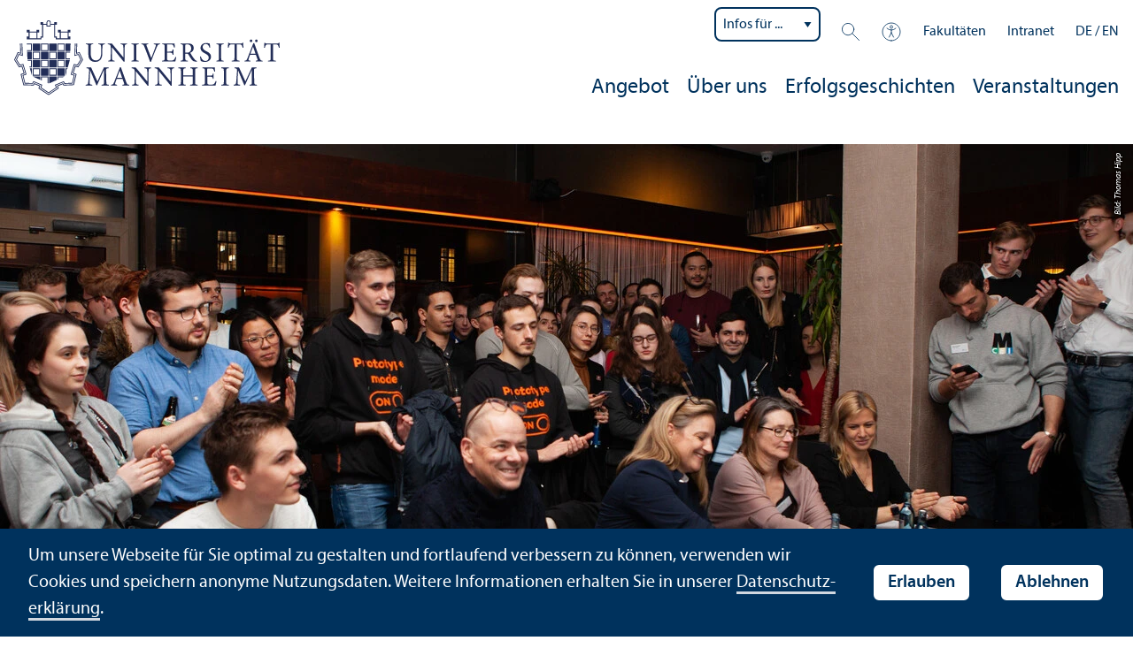

--- FILE ---
content_type: text/html; charset=utf-8
request_url: https://www.uni-mannheim.de/startups/veranstaltungen/
body_size: 7730
content:
<!DOCTYPE html>
<html class="no-js" lang="de">
<head>

<meta charset="utf-8">




<title>Veranstaltungen | Universität Mannheim</title>
<meta name="generator" content="TYPO3 CMS">
<meta name="description" content="Unser Start-up-Öko­system lebt von einer engen Vernetzung. Dafür leisten wir unseren Beitrag mit zahlreichen Formaten und Partner-Veranstaltungen.">
<meta name="twitter:card" content="summary">
<meta name="revisit-after" content="10 days"><link rel="stylesheet" href="/typo3temp/assets/css/910e5c7c99e88a767b79802168e75ba6.1769792322.css" media="all"><link rel="stylesheet" href="/_assets/f038457a108ded7ca0b077b63bfae195/Css/Main.min.1763116823.css" media="all"><link rel="stylesheet" href="/_assets/57a23904394be66b23e1207477f1abce/Icons/sprite.1769792282.css" media="all"><link rel="stylesheet" href="/_assets/57a23904394be66b23e1207477f1abce/Vendor/maplibre-gl/css/maplibre-gl.1753276625.css" media="all"><link rel="stylesheet" href="/_assets/57a23904394be66b23e1207477f1abce/Css/app_new.1769792185.css" media="all"><link rel="stylesheet" href="/_assets/57a23904394be66b23e1207477f1abce/Css/print.1769792205.css" media="print"><meta property="og:image" content="https://www.uni-mannheim.de/media/_processed_/0/a/csm_Slideshow_MCEI_1_07fc91bac2.jpg"><meta property="og:url" content="https://www.uni-mannheim.de/startups/veranstaltungen/"><meta property="og:site_name" content=""><meta property="og:title" content="Veranstaltungen"><meta property="og:description" content="Unser Start-up-Öko­system lebt von einer engen Vernetzung. Dafür leisten wir unseren Beitrag mit zahlreichen Formaten und Partner-Veranstaltungen."><meta property="og:type" content="website"><meta name="thumbnail" content="https://www.uni-mannheim.de/media/_processed_/0/a/csm_Slideshow_MCEI_1_f53b5cd0fa.jpg">      <meta http-equiv="X-UA-Compatible" content="IE=edge">
      <meta name="viewport" content="width=device-width, initial-scale=1.0, minimum-scale=1.0"><link rel="icon" type="image/x-icon" href="/typo3conf/ext/uma_site/Resources/Public/Images/Favicons/favicon.ico"><link rel="icon" type="image/png" sizes="16x16" href="/typo3conf/ext/uma_site/Resources/Public/Images/Favicons/favicon-16x16.png"><link rel="icon" type="image/png" sizes="32x32" href="/typo3conf/ext/uma_site/Resources/Public/Images/Favicons/favicon-32x32.png"><link rel="apple-touch-icon" sizes="180x180" href="/typo3conf/ext/uma_site/Resources/Public/Images/Favicons/apple-touch-icon.png?v=2"><link rel="alternate" type="application/rss+xml" title="Aktuelle News der Universität Mannheim" href="https://www.uni-mannheim.de/newsroom/news/rss.xml"><link rel="alternate" type="application/rss+xml" title="Aktuelle Events der Universität Mannheim" href="https://www.uni-mannheim.de/newsroom/events/rss.xml">
<script>
  var _paq = _paq || [];
  var siteIds = [92,143];
  _paq.push(['requireConsent']);
  _paq.push(['trackPageView']);
  _paq.push(['enableLinkTracking']);
</script>
<link rel="alternate" hreflang="de-DE" href="https://www.uni-mannheim.de/startups/veranstaltungen/"><link rel="alternate" hreflang="en-US" href="https://www.uni-mannheim.de/en/startups/events/"><link rel="alternate" hreflang="x-default" href="https://www.uni-mannheim.de/startups/veranstaltungen/"></head>
<body class="uma-main-site new-layout" id="page-39358">


<div class="app outer-wrap">
	<div class="skip-links">
		<a href="#main-navigation" class="skip-link skip-link-autofocus">
			Zur Hauptnavigation springen
		</a>
		<a href="#page-content" class="skip-link skip-link-autofocus-heading">
			Zum Seiteninhalt springen
		</a>
		<a href="#page-footer" class="skip-link skip-link-autofocus">
			Zum Footer springen
		</a>
	</div>
	
	<div class="inner-wrap">
		<div class="site-container ">
			

<header class="uma-header">

	<div class="main-menu max-width-1440">
		<div class="row align-bottom expanded align-center uma-header-elements">
			
			<div class="column small-8 medium-4">
				<div class="uma-header-left">
					<a href="/" class="logo-link"><img src="/typo3conf/ext/uma_site/Resources/Public/Images/Icons/logo-universitaet-mannheim.svg" width="425" height="119" alt="Logo der Universität Mannheim"></a>
				</div>
			</div>
			<div class="column small-8 medium-12 uma-header-right">
				
				<div class="metanav-wrapper">
					<div class="metanav-container row align-middle show-for-large">
						
							<div class="metanav-item metanav-quicklinks"><label class="hide" for="quicklinks">Infos für ...</label><select id="quicklinks" class="quicklinks"><option value="">Infos für ...</option><option value="https://www.uni-mannheim.de/studium/vor-dem-studium/">Studien&shy;interessierte</option><option value="https://www.uni-mannheim.de/studium/im-studium/erstsemester/">Erstsemester</option><option value="https://www.uni-mannheim.de/studium/im-studium/">Studierende</option><option value="https://www.uni-mannheim.de/universitaet/lehre/">Lehr&shy;ende</option><option value="https://www.uni-mannheim.de/forschung/">Forschende</option><option value="https://www.uni-mannheim.de/studium/beratung-und-service/angebote-fuer-lehrer-innen/">Lehrer*innen</option><option value="https://intranet.uni-mannheim.de">Beschäftigte</option><option value="https://www.uni-mannheim.de/studium/nach-dem-studium/alumni/">Alumni</option><option value="https://www.uni-mannheim.de/newsroom/presse/">Presse</option></select></div><div class="metanav-item metanav-search"><a href="/suche/" class="search-link" data-open="search-modal"><svg class="svg-icon-search-small-dims"><title>Suchen</title><use xlink:href="/typo3conf/ext/uma_site/Resources/Public/Icons/sprite.svg#icon-search-small"></use></svg></a><div class="reveal search-modal" id="search-modal" data-reveal><div class="uma-search">
	
	<div class="tx_solr">
	<div class="tx-solr-search-form tx-solr-search-form-layout-1" id="tx-solr-search-form-pi-results">
	
	<form action="/suche/" method="get" accept-charset="utf-8" class="uma-search-form">
		<input type="text" id="tx-solr-q" class="tx-solr-q js-solr-q" name="q" value="" placeholder="Suchbegriff" aria-label="Suchbegriff">
		<input type="submit" value="Suchergebnisse anzeigen">
	</form>
	</div>
	</div>

</div>
<button class="close-button" data-close aria-label="Schließen" type="button"><span aria-hidden="true">×</span></button></div></div><div class="metanav-item metanav-accessibility"><a href="/digitale-barrierefreiheit/"><svg class="svg-icon-accessibility-dims"><title>Barrierefreiheit</title><use xlink:href="/typo3conf/ext/uma_site/Resources/Public/Icons/sprite.svg#icon-accessibility"></use></svg></a></div><div class="metanav-item metanav-schools"><ul class="dropdown menu align-right" data-dropdown-menu><li class="schools-menu"><div tabindex="0">Fakultäten</div><ul class="menu"><li><a href="https://www.jura.uni-mannheim.de/">Abteilung Rechts&shy;wissenschaft</a></li><li><a href="https://www.vwl.uni-mannheim.de/">Abteilung Volkswirtschafts&shy;lehre</a></li><li><a href="https://www.bwl.uni-mannheim.de/">Betriebs&shy;wirtschafts&shy;lehre</a></li><li><a href="https://www.sowi.uni-mannheim.de/">Sozial&shy;wissenschaften</a></li><li><a href="https://www.phil.uni-mannheim.de/">Philosophische Fakultät</a></li><li><a href="https://www.wim.uni-mannheim.de/">Wirtschafts&shy;informatik und Wirtschafts&shy;mathematik</a></li></ul></li></ul></div><div class="metanav-item"><a href="https://intranet.uni-mannheim.de/">Intranet</a></div>
						
						<div class="language-selector">
							<a href="/startups/veranstaltungen/" class="active" lang="de" xml:lang="de">DE</a> / <a href="/en/startups/events/" lang="en" xml:lang="en" target="">EN</a>
					 	</div>
					</div>
				</div>
				
				
					




    
    

    
        
                
            
    
    

    
    

    
    
        
    

	
<nav id="main-navigation" class="globalnav-container row expanded align-right show-for-large" data-root-page="5810"><ul class="level1"><li data-doktype="4" data-shortcut="5810" data-url=""><a href="/startups/">Angebot</a></li><li data-doktype="1" data-shortcut="37130" data-url=""><a href="/startups/ueber-uns/">Über uns</a></li><li data-doktype="1" data-shortcut="0" data-url=""><a href="/startups/erfolgsgeschichten/">Erfolgsgeschichten</a></li><li data-doktype="1" data-shortcut="0" data-url=""><a href="/startups/veranstaltungen/">Veranstaltungen</a></li></ul></nav>



				
				<div class="row align-right align-middle hide-for-large">
					<button class="modal-button hide-for-large" data-open="header-modal">
						<span class="hide">Menü</span>
						<svg class="svg-icon-burger-dims"><use xlink:href="/typo3conf/ext/uma_site/Resources/Public/Icons/sprite.svg#icon-burger"></use></svg>
					</button>
				</div>
				<div class="reveal full" id="header-modal" data-reveal>
					<button class="close-button" data-close aria-label="Close modal" type="button">
						<span aria-hidden="true">×</span>
					</button>
				</div>
			</div>
		</div>
	</div>
</header>

			
			
	
	<main class="uma-global-content align-center no-header-image">
		<div class="ce content-type-layout-60 content-type-contentelements_header ce-header" id="c391440"><div class="header-wrapper"><div class="header-slide"><div class="header-image-wrapper header-image-style-1 header-image-layout-1"><div class="image-wrapper"><img class="header-image" src="/media/_processed_/0/a/csm_Slideshow_MCEI_1_7cd6b30c52.jpg" title="" alt="" srcset="
												/media/_processed_/0/a/csm_Slideshow_MCEI_1_f84992e3e5.jpg 1280w,
												/media/_processed_/0/a/csm_Slideshow_MCEI_1_7cd6b30c52.jpg 1920w,
												/media/_processed_/0/a/csm_Slideshow_MCEI_1_4f2d44cfe0.jpg 2560w" sizes="100vw"><div class="image-copyright image-copyright-top">Bild: Thomas Hipp</div></div></div></div></div></div>


		
			<nav class="ce max-width-1440 uma-breadcrumb show-for-medium" aria-label="Breadcrumb">
				





	<ol class="breadcrumbs"><li class="active "><a href="/" title="Universität Mannheim" class="active ">Universität Mannheim</a>
									
							
					
			</li><li class="active"><a href="/startups/" title="Startups" class="active">Start-ups</a>
									
							
					
			</li><li class="active current "><a href="/startups/veranstaltungen/" title="Veranstaltungen" class="active current " aria-current="page">Veranstaltungen</a>
									
							
					
			</li></ol>


			</nav>
		
		<!--TYPO3SEARCH_begin-->
		<div id="page-content" class="page-content">
			<div class="ce max-width-1440 content-type-layout-0 content-type-header" id="c391438"><header><h1 class="">
				Start-up-Veranstaltungen
			</h1></header></div>

<div class="ce max-width-1440 content-type-layout-0 content-type-text" id="c391436"><p>Unser Start-up-Öko&shy;system lebt von einer engen Vernetzung. Dafür leisten wir unseren Beitrag mit zahlreichen Formaten und Partner-Veranstaltungen. Wir bieten viele Möglichkeiten, um sich mit anderen Gründerinnen und Gründern, Mentorinnen und Mentoren, Business Angels, VCs und vielen anderen Interessierten auszutauschen und voneinander zu lernen. Das Lernen aus den Erfahrungen anderer Gründerinnen und Gründer hilft enorm dabei, schneller voranzukommen und typische Fehler zu vermeiden. Zudem ermöglicht jeder Kontakt neue Möglichkeiten. Unsere Veranstaltungen und Partner-Veranstaltungen fördern einen hohen Grad der Vernetzung in die regionale, aber auch überregionale und internationale Start-up-Szene. Darüber hinaus gibt es zahlreiche Wettbewerbe und Formate, an denen ihr teilnehmen könnt. Hier findet ihr eine Auswahl an Start-up-Events an der Universität Mannheim. </p></div>

<div class="ce max-width-1440 content-type-layout- content-type-contentelements_animated_numbers" id="c402873"><div class="animated-numbers"><div class="animated-numbers-inner"><h2 class="">
				Zahlen und Fakten
			</h2><div class="animated-numbers-container"><div class="animated-number"><div class="animated-number-count"><span class="animated-number-prefix"></span><span class="animated-number-value" data-value="350">0</span><span class="animated-number-suffix">+</span></div><div class="animated-number-description">Start-ups im Coaching</div></div><div class="animated-number"><div class="animated-number-count"><span class="animated-number-prefix"></span><span class="animated-number-value" data-value="100">0</span><span class="animated-number-suffix">+ </span></div><div class="animated-number-description">Start-up Lounges</div></div><div class="animated-number"><div class="animated-number-count"><span class="animated-number-prefix"></span><span class="animated-number-value" data-value="40">0</span><span class="animated-number-suffix">+ </span></div><div class="animated-number-description">Founder Talks</div></div><div class="animated-number"><div class="animated-number-count"><span class="animated-number-prefix"></span><span class="animated-number-value" data-value="7">0</span><span class="animated-number-suffix"></span></div><div class="animated-number-description">Q-Summit Konferenzen</div></div></div></div></div></div>

<div class="ce max-width-1440 content-type-layout-0 content-type-news_pi1" id="c398064"><div class="news"><header><h2 class=" ">
				Aktuelle Veranstaltungen
			</h2></header><!--TYPO3SEARCH_end--><div class="eventnews-list-view eventnews-list-view-template-11 eventnews-list-view-cal" id="eventnews-container-398064"><div class="news-event"><a href="/news/startup-lounge-126/"><div class="news-event-inner"><div class="news-event-date">
			12.5.2026
		</div><div class="news-event-time"><div class="news-event-time-inner">
					19:30
					
						<span class="time-ampm"></span></div></div><div class="news-event-title"><h4>Start-up Lounge #126</h4></div></div></a></div><div class="news-event"><a href="/news/startup-lounge-125-1/"><div class="news-event-inner"><div class="news-event-date">
			14.4.2026
		</div><div class="news-event-time"><div class="news-event-time-inner">
					19:30
					
						<span class="time-ampm"></span></div></div><div class="news-event-title"><h4>Start-up Lounge #125</h4></div></div></a></div><div class="news-event"><a href="/news/gruenderinnen-akademie/"><div class="news-event-inner"><div class="news-event-date is-timespan">
			23.3.2026 – 26.3.2026
		</div><div class="news-event-title"><h4>Gründerinnen Akademie</h4></div></div></a></div><div class="news-event"><a href="/news/startup-lounge-124-1/"><div class="news-event-inner"><div class="news-event-date">
			17.3.2026
		</div><div class="news-event-time"><div class="news-event-time-inner">
					19:30
					
						<span class="time-ampm"></span></div></div><div class="news-event-title"><h4>Start-up Lounge #124</h4></div></div></a></div><div class="news-event"><a href="/news/deeptechhub-matchmaking-x-next-mannheim-x-mbs-mannheim/"><div class="news-event-inner"><div class="news-event-date">
			25.2.2026
		</div><div class="news-event-time"><div class="news-event-time-inner">
					17:00
					
						<span class="time-ampm"></span></div></div><div class="news-event-title"><h4>DeepTechHub Matchmaking x NEXT MANNHEIM x MBS MANNHEIM</h4></div></div></a></div><div class="news-event"><a href="/news/startup-lounge-123-1/"><div class="news-event-inner"><div class="news-event-date">
			24.2.2026
		</div><div class="news-event-time"><div class="news-event-time-inner">
					19:30
					
						<span class="time-ampm"></span></div></div><div class="news-event-title"><h4>Start-up Lounge #123</h4></div></div></a></div></div><!--TYPO3SEARCH_begin--></div></div>

<div class="ce max-width-1440 content-type-layout-0 content-type-textmedia" id="c391467"><div class="ce-textpic ce-left ce-intext has-no-image"><div class="ce-bodytext"><p><a href="/startups/veranstaltungen/fruehere-veranstaltungen/" class="button">Frühere Veranstaltungen</a></p></div></div></div>

<div class="ce max-width-1440 content-type-layout-0 content-type-header" id="c391434"><header><h2 class=" ">
				Start-up-Eventformate an der Universität
			</h2></header></div>




	



<div class="ce content-type-ue-ce content-type-layout-teaser max-width-1440" id="c408099">
	<div class="teaser not-inside-grid has-image">
		
			<div class="teaser-image">
				<div class="teaser-image-inner">
					
					
							<img loading="lazy" src="/media/_processed_/f/d/csm_Founder_Talk_3fdcb78fc7.jpg" width="564" height="376" alt="">
						
					
						<div class="image-copyright">
							
									Bild: Thomas Hipp
							
						</div>
					
				</div>
			</div>
		
		<div class="teaser-content">
			<div class="teaser-content-inner">
				
					<h5>Founder Talks</h5>
				
				
					<p>Du möchtest mehr darüber erfahren, was es bedeutet, Unter&shy;nehmerin oder Unter&shy;nehmer zu werden, oder hast Ideen für die Gründung deines eigenen Unter&shy;nehmens? Dann nimm am MCEI Founder Talk teil und erfahre von namhaften Unter&shy;nehmern, oft Alumni der Universität Mannheim, mehr über ihren unter&shy;nehmerischen Weg. Du kannst dich von ihren ganz persönlichen Erfahrungen und Geschichten inspirieren lassen, aus ihren Fehlern lernen und ihre Erfolge feiern.</p>
				
				
			</div>
		</div>
	</div>
</div>



	



<div class="ce content-type-ue-ce content-type-layout-teaser max-width-1440" id="c391457">
	<div class="teaser not-inside-grid has-image">
		
			<div class="teaser-image">
				<div class="teaser-image-inner">
					
					
							<img loading="lazy" src="/media/_processed_/2/4/csm_Startup_Lounge_c178fe433d.jpg" width="562" height="375" alt="">
						
					
						<div class="image-copyright">
							
									Bild: Thomas Hipp
							
						</div>
					
				</div>
			</div>
		
		<div class="teaser-content">
			<div class="teaser-content-inner">
				
					<h5>Start-up Lounges</h5>
				
				
					<p>Die MCEI Start-up Lounge ist der ideale Ort, um sich zu neuen Ideen inspirieren zu lassen und sich mit dem Mannheimer Start-up-Öko&shy;system zu treffen und auszutauschen. Hier trefft ihr auf Start-ups und kreative Köpfe, um in entspannter Atmosphäre großartige Ideen zu diskutieren. Bei jeder Start-up Lounge gibt es einen Vortrag eines (meist early-stage) Unter&shy;nehmens und spannende Diskussionen im Anschluss. </p>
				
				
			</div>
		</div>
	</div>
</div>



	



<div class="ce content-type-ue-ce content-type-layout-teaser max-width-1440" id="c391469">
	<div class="teaser not-inside-grid has-image">
		
			<div class="teaser-image">
				<div class="teaser-image-inner">
					
					
							<img loading="lazy" src="/media/_processed_/1/3/csm_LY_IFM_Instagram_Cover__240618_25__5971227983.jpg" width="720" height="480" alt="">
						
					
						<div class="image-copyright">
							
									Bild: Jan T&auml;nzler
							
						</div>
					
				</div>
			</div>
		
		<div class="teaser-content">
			<div class="teaser-content-inner">
				
					<h5><a href="https://www.youtube.com/@NewGenerationNewVision/videos" target="_blank" rel="noreferrer" class="teaser-link">New Generation – New Vision</a></h5>
				
				
					<p>In der Veranstaltungs&shy;reihe New Generation – New Vision laden wir Unter&shy;nehmerinnen und Unter&shy;nehmer, die als Nachfolgeneration die Führung in erfolgreichen Familien&shy;unter&shy;nehmen übernehmen. Themen wie Nachfolgeregelung, strategische (Neu-)ausrichtung und viele weitere werden in dem Live-Podcast diskutiert. Der Podcast „New Generation – New Vision“ mit Dr. Jan-Klaus Tänzler und Dr. Nora Zybura ist jetzt bei Spotify, Youtube, Apple und überall, wo es Podcasts gibt, abrufbar.</p>
				
				
					<a href="https://www.youtube.com/@NewGenerationNewVision/videos" target="_blank" rel="noreferrer" class="teaser-link">
						<div class="teaser-link-arrow">
							<svg class="svg-icon-arrow-small-dims"><use xlink:href="/typo3conf/ext/uma_site/Resources/Public/Icons/sprite.svg#icon-arrow2"></use></svg>
						</div>
					</a>
				
			</div>
		</div>
	</div>
</div>



	



<div class="ce content-type-ue-ce content-type-layout-teaser max-width-1440" id="c402871">
	<div class="teaser not-inside-grid has-image">
		
			<div class="teaser-image">
				<div class="teaser-image-inner">
					
					
							<img loading="lazy" src="/media/_processed_/9/9/csm_Q_Summit_Event_35a3973423.png" width="720" height="481" alt="">
						
					
						<div class="image-copyright">
							
									Bild: Q-Summit
							
						</div>
					
				</div>
			</div>
		
		<div class="teaser-content">
			<div class="teaser-content-inner">
				
					<h5><a href="https://q-summit.com/" target="_blank" rel="noreferrer" class="teaser-link">Q-Summit</a></h5>
				
				
					<p>Q-Summit ist Deutschlands wichtigste Konferenz für Unter&shy;nehmertum und Innovation, die ausschließlich von Studierenden organisiert wird. Mit über 1400 Teilnehmern ist Q ebenfalls die größte Konferenz an der Universität Mannheim.</p>
				
				
					<a href="https://q-summit.com/" target="_blank" rel="noreferrer" class="teaser-link">
						<div class="teaser-link-arrow">
							<svg class="svg-icon-arrow-small-dims"><use xlink:href="/typo3conf/ext/uma_site/Resources/Public/Icons/sprite.svg#icon-arrow2"></use></svg>
						</div>
					</a>
				
			</div>
		</div>
	</div>
</div>



	



<div class="ce content-type-ue-ce content-type-layout-teaser max-width-1440" id="c402869">
	<div class="teaser not-inside-grid has-image">
		
			<div class="teaser-image">
				<div class="teaser-image-inner">
					
					
							<img loading="lazy" src="/media/_processed_/a/2/csm__A4A1013_724485db99.jpg" width="720" height="480" alt="">
						
					
						<div class="image-copyright">
							
									Bild: Oana Szekely
							
						</div>
					
				</div>
			</div>
		
		<div class="teaser-content">
			<div class="teaser-content-inner">
				
					<h5><a href="https://www.uni-mannheim.de/ifm/details/gruenderinnen-akademie/" target="_blank" class="teaser-link">Gründerinnen Akademie</a></h5>
				
				
					<p>Die Gründerinnen Akademie, unter­stützte unter dem Motto „Empower Female Founders“ gezielt gründungs­interessierte Frauen und Gründerinnen bei den ersten Schritten ins Unter­nehmertum.</p>
				
				
					<a href="https://www.uni-mannheim.de/ifm/details/gruenderinnen-akademie/" target="_blank" class="teaser-link">
						<div class="teaser-link-arrow">
							<svg class="svg-icon-arrow-small-dims"><use xlink:href="/typo3conf/ext/uma_site/Resources/Public/Icons/sprite.svg#icon-arrow2"></use></svg>
						</div>
					</a>
				
			</div>
		</div>
	</div>
</div>



	



<div class="ce content-type-ue-ce content-type-layout-teaser max-width-1440" id="c417160">
	<div class="teaser not-inside-grid has-image">
		
			<div class="teaser-image">
				<div class="teaser-image-inner">
					
					
							<img loading="lazy" src="/media/_processed_/0/9/csm__A4A0228_d58ce4bd9c.jpg" width="720" height="480" alt="">
						
					
						<div class="image-copyright">
							
									Bild: Oana Szekely
							
						</div>
					
				</div>
			</div>
		
		<div class="teaser-content">
			<div class="teaser-content-inner">
				
					<h5><a href="https://www.uni-mannheim.de/ifm/ueber-uns/alle-projekte/exist-women/" target="_blank" class="teaser-link">EXIST Women Stipendien&shy;programm</a></h5>
				
				
					<p>Das EXIST Women Stipendium bietet umfassende Unter­stützung, um deine Gründungs­idee erfolgreich umzusetzen – von finanz­ieller Förderung über Workshops und individuelles Coaching bis hin zu Kontakten mit Mentorinnen und Mentoren sowie einem starken Netzwerk aus Mitgründerinnen.</p>
				
				
					<a href="https://www.uni-mannheim.de/ifm/ueber-uns/alle-projekte/exist-women/" target="_blank" class="teaser-link">
						<div class="teaser-link-arrow">
							<svg class="svg-icon-arrow-small-dims"><use xlink:href="/typo3conf/ext/uma_site/Resources/Public/Icons/sprite.svg#icon-arrow2"></use></svg>
						</div>
					</a>
				
			</div>
		</div>
	</div>
</div>

		</div>
		<!--TYPO3SEARCH_end-->
	</main>
	

		</div>
		





<footer id="page-footer" class="uma-footer uma-footer-new ">
	
	<div class="main-footer max-width-1440">
		<div class="main-footer-inner">
			
			<div class="main-footer-navigation row">
				<div class="column small-16 large-4 footer-logo-wrapper">
					<svg class="footer-logo svg-signet-universitaet-mannheim-dims"><title>Siegel der Universität Mannheim: In omnibus veritas</title><use xlink:href="/typo3conf/ext/uma_site/Resources/Public/Icons/sprite.svg#signet-universitaet-mannheim"></use></svg>
				</div>
				
						<div class="column small-16 medium-8 large-4 footer-nav">
							<h4><a data-toggle="footer-bewerben"><span class="status hide-for-large">+</span>Bewerbung</a></h4><ul id="footer-bewerben" class="show-for-large" data-toggler=".expanded"><li><a href="/studium/vor-dem-studium/studienangebot/">Studien&shy;angebot</a></li><li><a href="/studium/vor-dem-studium/bewerbung/">Bewerbung</a></li><li><a href="/studium/vor-dem-studium/hilfe-bei-der-studienwahl/">Hilfe bei der Studien&shy;wahl</a></li><li><a href="/finanzierung-und-stipendien/">Finanzierung</a></li><li><a href="/newsletter-studieninteressierte/">Newsletter für Studien&shy;interessierte</a></li></ul></div>
						<div class="column small-16 medium-8 large-4 footer-nav">
							<h4><a data-toggle="footer-besuchen"><span class="status hide-for-large">+</span>Campus-Besuch</a></h4><ul id="footer-besuchen" class="show-for-large" data-toggler=".expanded"><li><a href="/universitaet/anfahrt-und-campusplan/">Anfahrt und Campusplan</a></li><li><a href="https://www.uni-mannheim.de/campusrundgang/">3D-Campusrundgang</a></li><li><a href="https://www.stw-ma.de/essen-trinken/speiseplaene/mensa-am-schloss/" target="_blank" rel="noreferrer">Mensa-Menü</a></li><li><a href="/newsroom/events/">Events</a></li></ul></div>
						<div class="column small-16 medium-8 large-4 footer-nav">
							<h4><a data-toggle="footer-presse"><span class="status hide-for-large">+</span>Presse</a></h4><ul id="footer-presse" class="show-for-large" data-toggler=".expanded"><li><a href="/newsroom/presse/pressekontakt/">Pressekontakt</a></li><li><a href="/forschung/expertiseservice/">Expertiseservice</a></li><li><a href="/drehanfragen/">Drehgenehmigungen</a></li><li><a href="/newsroom/presse/pressemitteilungen/">Pressemitteilungen</a></li><li><a href="/newsroom/newsletter/">Newsletter der Uni</a></li></ul></div>
						<div class="column small-16 medium-8 large-4 large-offset-4 footer-nav">
							<h4><a data-toggle="footer-einrichtungen"><span class="status hide-for-large">+</span>Direkt zu ...</a></h4><ul id="footer-einrichtungen" class="show-for-large" data-toggler=".expanded"><li><a href="https://portal2.uni-mannheim.de" target="_blank" rel="noreferrer">Portal²</a></li><li><a href="https://www.bib.uni-mannheim.de/">Universitäts&shy;bibliothek</a></li><li><a href="/it/">Universitäts-IT</a></li><li><a href="/universitaet/arbeiten-an-der-universitaet-mannheim/stellenanzeigen/">Stellenangebote</a></li></ul></div>
						<div class="column small-16 medium-8 large-4 forum">
							<div class="inner rounded-border"><div><div><h4><a href="/newsroom/forum/">FORUM</a></h4><a href="/newsroom/forum/">Das Magazin der Universität Mannheim</a></div><a href="/newsroom/forum/"><img src="/media/_processed_/7/e/csm_Titelbild_FORUM_2_2025_9a48565963.png" width="120" height="161" alt="FORUM Titelbild"></a></div></div>
						</div>
						<div class="column small-16 medium-8 large-4 footer-nav">
							<h4><a data-toggle="footer-engagement"><span class="status hide-for-large">+</span>Engagement</a></h4><ul id="footer-engagement" class="show-for-large" data-toggler=".expanded"><li><a href="/stiftung/">Stiftung Universität Mannheim</a></li><li><a href="/freunde-der-universitaet-mannheim/">Freunde Universität Mannheim</a></li><li><a href="https://www.absolventum.de/" target="_blank" rel="noreferrer">Absolventum Mannheim</a></li><li><a href="https://www.uni-mannheim.de/stipendien/" target="_blank">Stipendien</a></li></ul></div>
					
			</div>
			
			<div class="main-footer-legal-info row align-middle align-justify medium-text-center">
				<div class="column small-16 small-only-padding-bottom large-12 footer-nav footer-nav-flat"><ul><li><a href="/kontakt/">Kontakt</a></li><li><a href="/impressum/">Impressum</a></li><li><a href="/datenschutzerklaerung/">Datenschutz</a></li><li><a href="/digitale-barrierefreiheit/" target="_blank">Barrierefreiheit</a></li><li><a href="/digitale-barrierefreiheit/informationen-in-gebaerdensprache/" target="_blank">Gebärdensprache</a></li><li><a href="/digitale-barrierefreiheit/informationen-in-leichter-sprache/" target="_blank">Leichte Sprache</a></li><li><a href="/sitemap/">Sitemap</a></li><li><a href="/hausordnung/">Hausordnung</a></li><li><a href="/universitaet/anfahrt-und-campusplan/sicherheit-und-notfaelle/" target="_blank">Sicherheit und Notfälle</a></li></ul></div>
				
				<div class="column small-16 large-4">
					<div class="social-icons">
						<a href="https://www.instagram.com/uni_mannheim" target="_blank" rel="noreferrer"><div class="icon-instagram"><span class="svg-icon"><svg role="img" class="svg-icon-social-instagram-dims" aria-labelledby="svg-icon-instagram-title"><title id="svg-icon-instagram-title">Instagram-Seite der Uni Mannheim</title><use xlink:href="/typo3conf/ext/uma_site/Resources/Public/Icons/sprite.svg#icon-social-instagram"></use></svg></span></div></a><a href="https://www.facebook.com/UniMannheim/" target="_blank" rel="noreferrer"><div class="icon-facebook"><span class="svg-icon"><svg role="img" class="svg-icon-social-facebook-dims" aria-labelledby="svg-icon-facebook-title"><title id="svg-icon-facebook-title">Facebook-Seite der Uni Mannheim</title><use xlink:href="/typo3conf/ext/uma_site/Resources/Public/Icons/sprite.svg#icon-social-facebook"></use></svg></span></div></a><a href="https://de.linkedin.com/school/university-of-mannheim/" target="_blank" rel="noreferrer"><div class="icon-linkedin"><span class="svg-icon"><svg role="img" class="svg-icon-social-linkedin-dims" aria-labelledby="svg-icon-linkedin-title"><title id="svg-icon-linkedin-title">LinkedIn-Seite der Uni Mannheim</title><use xlink:href="/typo3conf/ext/uma_site/Resources/Public/Icons/sprite.svg#icon-social-linkedin"></use></svg></span></div></a><a href="https://www.tiktok.com/@uni_mannheim" target="_blank" rel="noreferrer"><div class="icon-tiktok"><span class="svg-icon"><svg role="img" class="svg-icon-social-tiktok-dims" aria-labelledby="svg-icon-tiktok-title"><title id="svg-icon-tiktok-title">Tiktok-Seite der Uni Mannheim</title><use xlink:href="/typo3conf/ext/uma_site/Resources/Public/Icons/sprite.svg#icon-social-tiktok"></use></svg></span></div></a><a href="http://www.youtube.com/UniMannheim" target="_blank" rel="noreferrer"><div class="icon-youtube"><span class="svg-icon"><svg role="img" class="svg-icon-social-youtube-dims" aria-labelledby="svg-icon-youtube-title"><title id="svg-icon-youtube-title">YouTube-Seite der Uni Mannheim</title><use xlink:href="/typo3conf/ext/uma_site/Resources/Public/Icons/sprite.svg#icon-social-youtube"></use></svg></span></div></a><a href="https://xn--baw-joa.social/@unimannheim" target="_blank" rel="noreferrer me nofollow noopener"><div class="icon-mastodon"><span class="svg-icon"><svg role="img" class="svg-icon-social-mastodon-dims" aria-labelledby="svg-icon-mastodon-title"><title id="svg-icon-mastodon-title">Mastodon-Seite der Uni Mannheim</title><use xlink:href="/typo3conf/ext/uma_site/Resources/Public/Icons/sprite.svg#icon-social-mastodon"></use></svg></span></div></a>
					</div>
				</div>
				
			</div>
		</div>
	</div>
</footer>

	</div>
</div>
<div id="scroll-to-top"><svg><use xlink:href="/typo3conf/ext/uma_site/Resources/Public/Icons/sprite.svg#arrow-rounded-up"></use></svg></div>



<div class="banner-wrapper bottom initial-hide cookie-notice">
    <div class="banner">
        <div class="banner-inner max-width-1440">
            <div class="banner-message"> Um unsere Webseite für Sie optimal zu gestalten und fortlaufend verbessern zu können, verwenden wir Cookies und speichern anonyme Nutzungs&shy;daten. Weitere Informationen erhalten Sie in unserer <a href="/datenschutzerklaerung/" target="_blank">Datenschutz&shy;erklärung</a>.</div>
            <div class="button cookie-accept">Erlauben</div>
            <div class="button cookie-reject">Ablehnen</div>
        </div>
    </div>
</div>
<div class="cookie-controls hide">
    <div class="cookie-status cookie-status-accepted">
        <p>Tracking ist derzeit zugelassen.</p>
        <div class="cookie-reject cookie-button button">Tracking nicht erlauben</div>
    </div>
    <div class="cookie-status cookie-status-rejected">
        <p>Tracking ist derzeit nicht zugelassen.</p>
        <div class="cookie-accept cookie-button button">Tracking erlauben</div>
    </div>
</div>












<script src="/_assets/57a23904394be66b23e1207477f1abce/Vendor/maplibre-gl/js/maplibre-gl.1753276625.js"></script>
<script src="/_assets/57a23904394be66b23e1207477f1abce/JavaScripts/app.1769792263.js"></script>

<script src="/_assets/f038457a108ded7ca0b077b63bfae195/JavaScript/Validation.min.1763116823.js"></script>
<script src="/_assets/f038457a108ded7ca0b077b63bfae195/JavaScript/Femanager.min.1763116823.js"></script>




</body>
</html>

--- FILE ---
content_type: image/svg+xml
request_url: https://www.uni-mannheim.de/typo3conf/ext/uma_site/Resources/Public/Images/Icons/logo-universitaet-mannheim.svg
body_size: 3357
content:
<svg xmlns="http://www.w3.org/2000/svg" viewBox="0 0 425.2 119.55"><defs><style>.cls-1{fill:#232e58}</style></defs><g id="Ebene_2" data-name="Ebene 2"><g id="Ebene_1-2" data-name="Ebene 1"><path class="cls-1" fill="#232e58" d="M388.56 104.18v-1.24c-3.86-.36-4-.58-4.13-5.28L384 81.58c-.13-4.58.18-4.66 4.09-5v-1.27h-7.55l-10.28 22.21-10.13-22.21h-7.28v1.24c4 .4 4.26.58 3.86 6.35l-.62 9.24c-.35 4.62-.62 6.57-.84 8.13-.31 1.87-1.2 2.35-3.77 2.67v1.24h10.35v-1.24c-2.93-.31-4-.62-4.09-2.75 0-1.78 0-3.73.13-7.37l.67-12.66h.09l9.95 23.72h.89l10.84-24.34h.18l.13 18.12c0 4.71-.13 4.93-3.73 5.28v1.24zm-45 0v-1.24c-3.64-.27-4-.49-4-4.31V80.86c0-3.78.35-4 4-4.31v-1.24h-11.81v1.24c3.64.27 4 .53 4 4.31v17.77c0 3.77-.36 4-4 4.31v1.24zM322.64 97a13 13 0 01-2.18 4.17c-1 1.16-2.22 1.51-5.6 1.51-2.22 0-3.78 0-4.62-.58s-1.07-1.51-1.07-3.6v-8.4h4.22c3.86 0 4.17.27 4.75 3.46h1.29V85h-1.29c-.58 3-.8 3.33-4.8 3.33h-4.18V78.29c0-1.33.09-1.42 1.47-1.42H314c3.2 0 4.4.31 5 1.24a11.49 11.49 0 011.42 3.82l1.29-.22c-.13-2.26-.36-5.28-.36-6.4h-19.76v1.24c3.46.31 3.82.44 3.82 4.44v17.69c0 3.6-.36 4-4.4 4.26v1.24h21.41c.4-1.38 1.29-5.55 1.55-7zm-28.91-21.69h-11.59v1.24c3.46.31 3.82.53 3.82 4.22V88h-15.15v-7.2c0-3.69.36-3.91 3.73-4.22v-1.27H263v1.24c3.64.31 4 .49 4 4.22v17.95c0 3.73-.35 4-3.91 4.22v1.24h11.68v-1.24c-3.64-.27-4-.53-4-4.22v-8.88H286v8.88c0 3.73-.4 4-4.18 4.22v1.24h11.9v-1.24c-3.6-.27-4-.49-4-4.22V80.78c0-3.69.35-3.91 4-4.22zm-37.53 0h-10.49v1.24c3.07.18 4.13.76 4.35 2.75a65.93 65.93 0 01.31 7.37v10.94h-.13l-18.52-22.3h-6.57v1.24c2.09.18 3.06.53 4 1.64s.89 1.24.89 4.49v9.77c0 4.09-.13 6.22-.27 7.59-.22 2.18-1.33 2.75-3.91 2.89v1.24h10.53v-1.24c-3-.18-4-.71-4.26-3a74.37 74.37 0 01-.27-7.51V81.31h.09l18.92 23.27h1.38v-17.9a61.66 61.66 0 01.27-7.46c.18-2 1.24-2.53 3.73-2.67zm-37.09 0h-10.48v1.24c3.07.18 4.13.76 4.35 2.75a65.93 65.93 0 01.31 7.37v10.94h-.13l-18.52-22.3h-6.57v1.24c2.09.18 3.07.53 4 1.64s.89 1.24.89 4.49v9.77c0 4.09-.13 6.22-.27 7.59-.22 2.18-1.33 2.75-3.91 2.89v1.24h10.53v-1.24c-3-.18-4-.71-4.26-3a74.8 74.8 0 01-.27-7.51V81.31h.09l18.92 23.27h1.38v-17.9a62 62 0 01.27-7.46c.18-2 1.24-2.53 3.73-2.67zm-46.19 16.44h-8.17c1.33-3.64 2.75-7.51 4.17-11.33h.08zm11.33 12.44v-1.24c-2.89-.27-3.46-.67-4.89-4.49-2.84-7.73-5.82-16.17-8.57-23.81l-1.38.4-9.2 23.32c-1.55 3.91-2.18 4.18-5 4.58v1.24h9.64v-1.24c-3.33-.31-3.73-.76-2.75-3.55.58-1.86 1.24-3.73 2-5.73h9.46c1 2.71 1.87 5.11 2.44 6.84s.18 2.09-2.62 2.44v1.24zm-32.56 0v-1.24c-3.86-.36-4-.58-4.13-5.28l-.44-16.08c-.13-4.58.18-4.66 4.09-5v-1.28h-7.55l-10.27 22.21-10.13-22.21H116v1.24c4 .4 4.26.58 3.86 6.35l-.62 9.24c-.36 4.62-.62 6.57-.84 8.13-.31 1.87-1.2 2.35-3.78 2.67v1.24h10.35v-1.24c-2.93-.31-4-.62-4.09-2.75 0-1.78 0-3.73.13-7.37l.67-12.66h.09l10 23.72h.89l10.84-24.34h.18l.13 18.12c0 4.71-.13 4.93-3.73 5.28v1.24zM425.2 43.66c-.22-2.58-.44-5.82-.44-7.86h-.93a2.36 2.36 0 01-2.27 1.11H404c-1.24 0-1.82-.09-2.44-1.11h-.89c-.09 2.44-.31 5.33-.53 8h1.29a14 14 0 011.42-4c.58-1 1.47-1.38 5.15-1.38h2.75v21.89c0 3.51-.35 4-4.4 4.22v1.24h12.75v-1.24c-4.22-.27-4.58-.71-4.58-4.22V38.46h3.15c3.33 0 4.09.31 4.8 1.38a10.75 10.75 0 011.42 4zm-45.84-13.1a2.15 2.15 0 000 4.31 2.16 2.16 0 000-4.31m8.44 0a2.18 2.18 0 000 4.35 2.18 2.18 0 000-4.35m-1.33 22.83h-8.17c1.33-3.64 2.75-7.51 4.18-11.33h.09zm11.33 12.44v-1.3c-2.89-.27-3.46-.67-4.89-4.49-2.84-7.73-5.82-16.17-8.57-23.81l-1.38.4-9.2 23.37c-1.55 3.91-2.18 4.17-5 4.58v1.24h9.64v-1.29c-3.33-.31-3.73-.76-2.75-3.55a96.57 96.57 0 012-5.73h9.46c1 2.71 1.86 5.11 2.44 6.84s.18 2.09-2.62 2.44v1.24zm-30.66-22.17c-.22-2.58-.44-5.82-.44-7.86h-.93a2.36 2.36 0 01-2.27 1.11H346c-1.24 0-1.82-.09-2.44-1.11h-.89c-.09 2.44-.31 5.33-.53 8h1.29a14 14 0 011.42-4c.58-1 1.47-1.38 5.15-1.38h2.75v21.89c0 3.51-.35 4-4.4 4.22v1.24h12.75v-1.24c-4.22-.27-4.57-.71-4.57-4.22V38.46h3.15c3.33 0 4.09.31 4.8 1.38a10.74 10.74 0 011.42 4zm-31.66 22.12v-1.25c-3.64-.27-4-.49-4-4.31V42.46c0-3.78.35-4 4-4.31v-1.24h-11.77v1.24c3.64.27 4 .53 4 4.31v17.76c0 3.78-.36 4-4 4.31v1.24zm-21.55-22.39c-.35-2.8-.58-4.53-.76-6.13a18.43 18.43 0 00-5.6-1c-5.73 0-9.15 3.64-9.15 7.91 0 5 4.49 7.24 7.33 8.75 3.33 1.78 5.77 3.33 5.77 6.62a5 5 0 01-5.33 5.33c-4.58 0-6.57-4.49-7.28-7.19l-1.29.31a54.65 54.65 0 001.2 6.88 15.21 15.21 0 002.18.93 15.47 15.47 0 004.35.67c5.91 0 9.86-3.73 9.86-8.4 0-5-4.22-7.06-7.68-8.84s-5.64-3.33-5.64-6.57a4.66 4.66 0 014.93-4.89c3.86 0 5 3.07 5.82 5.91zM274 51.7V40.77c0-1.2.18-1.73.49-2a4.35 4.35 0 012.4-.44c3.38 0 6.53 1.78 6.53 6.57a6.37 6.37 0 01-2.42 5.55c-1.11.89-2.58 1.24-4.84 1.24zM292.71 65a6.31 6.31 0 01-3.2-2.09 38.59 38.59 0 01-3.6-4.62c-1.33-2-3.2-5-4-6.44 3.29-1.42 5.64-3.78 5.64-7.6a6.65 6.65 0 00-2.93-5.82c-1.69-1.11-3.87-1.51-7.11-1.51h-11v1.24c3.46.31 3.82.44 3.82 4.22v17.84c0 3.78-.4 4-4 4.31v1.24H278v-1.24c-3.55-.27-4-.53-4-4.31v-7.06h1.42c2.31 0 3.07.53 3.82 1.78 1.33 2.18 2.93 4.93 4.49 7.11a8.1 8.1 0 007.2 4h1.55zm-34.51-6.4a12.94 12.94 0 01-2.2 4.16c-1 1.15-2.22 1.51-5.6 1.51-2.22 0-3.77 0-4.62-.58s-1.07-1.51-1.07-3.6V51.7H249c3.86 0 4.18.27 4.75 3.46H255v-8.53h-1.29c-.58 3-.8 3.33-4.8 3.33h-4.18V39.88c0-1.33.09-1.42 1.46-1.42h3.38c3.2 0 4.4.31 5 1.24a11.46 11.46 0 011.43 3.82l1.29-.22c-.13-2.26-.36-5.29-.36-6.4h-19.79v1.24c3.47.31 3.82.44 3.82 4.44v17.69c0 3.6-.35 4-4.4 4.26v1.24H258c.4-1.38 1.29-5.55 1.55-7zm-24.61-21.69h-10v1.24c3.6.44 3.86.8 3 3.33-1.42 4.44-4.8 13.1-7 18.65h-.09c-3-7.64-6.22-16.21-7.37-19.37-.71-2-.53-2.26 2.62-2.62v-1.23h-10.88v1.29c2.62.22 3.33.58 4.62 3.91 2.58 6.44 6.22 16 9.2 24.12h1.38c3.33-9.15 8-20.43 9.24-23.32 1.69-4 2.27-4.4 5.29-4.75zm-34.16 28.87v-1.25c-3.64-.27-4-.49-4-4.31V42.46c0-3.78.36-4 4-4.31v-1.24h-11.77v1.24c3.64.27 4 .53 4 4.31v17.76c0 3.78-.36 4-4 4.31v1.24zm-18.61-28.87h-10.48v1.24c3.07.18 4.13.75 4.35 2.75a66 66 0 01.31 7.37V59.2h-.13l-18.52-22.3h-6.57v1.24c2.09.18 3.06.53 4 1.64s.89 1.24.89 4.49v9.77c0 4.09-.13 6.22-.27 7.59-.22 2.18-1.33 2.75-3.91 2.89v1.24H161v-1.23c-3-.18-4-.71-4.26-3a74.68 74.68 0 01-.27-7.51V42.9h.09l18.92 23.27h1.38V48.28a61.75 61.75 0 01.27-7.46c.18-2 1.24-2.53 3.73-2.67zm-35.58 0h-10.57v1.24c3.11.22 4 .75 4.31 2.49a56.67 56.67 0 01.31 7.33v3.38c0 7.33-2 12.66-8.39 12.66-5.51 0-8.35-4.09-8.35-11.24V42.64c0-4 .36-4.26 3.86-4.49v-1.24h-11.5v1.24c3.51.31 3.87.49 3.87 4.49v11.1c0 5.2 1.24 8.53 3.91 10.57a11.6 11.6 0 007.11 2.13 10.92 10.92 0 008-3.07c2.58-2.71 3.38-6.49 3.38-11.73V48a70.86 70.86 0 01.22-7.2c.22-1.82 1.24-2.44 3.91-2.62zm-70.53-8.27v-9.17h11v9.16zM57.24 8.55h-4.08V3.07a2.07 2.07 0 014.08 0zM24.69 28.64v-9.16h11v9.18zm62.57-2.79v-6.37H90v-4.39h-4.35v2.78H74.7V15.1h-4.39v4.4h2.79v9.15h-4.7v-2.76h-2.77V7.23h2.74V2.84H64v2.74h-5.43V2.87a3.4 3.4 0 00-6.73.06v2.65h-5.47V2.84H42v4.39h2.74v18.66H42v2.76h-4.7V19.5H40v-4.4h-4.35v2.76H24.71v-2.77h-4.4v4.39h2.78v6.37H20.3v4.39h23.25v-2.75h2.78V7.23h5.46v2.7h6.75V7.18H64v20.31h2.78v2.76h23.28v-4.4zm14.24 46.4l5.97-9.35-4.26-9.15-5.39 1.39.64-18.16h-1.27l-.7 19.81 6.02-1.55 3.52 7.56-5.13 8.03-5.26-1.08-5.22 16.82 5.03 1.73-2.79 11.56-11.5.44-1.72-3.07-14.21 5.8 1.58 4.24-11.64 7.72-11.77-7.71 1.66-4.31-14.24-5.91-1.73 3.17-11.34-.31-2.93-11.59 5.02-1.89-5.21-16.8-5.18 1.17-5.13-8.09 3.44-7.53 6.03 1.64-.7-19.85h-1.27l.64 18.18-5.4-1.48-4.18 9.14 5.97 9.43 4.92-1.11 4.51 14.54-4.96 1.86 3.44 13.62 13.08.36 1.55-2.86 12.04 5.01-1.58 4.1 13.32 8.74 13.18-8.74-1.5-4.03 12.03-4.92 1.55 2.77 13.23-.5 3.3-13.61-4.97-1.71 4.51-14.55 5 1.03z"/><path class="cls-1" fill="#232e58" d="M99.73 36.98l-.58 16.51 4.77-1.23 4.99 10.73-6.82 10.68-4.71-.97-3.81 12.27 4.9 1.68-3.8 15.67-14.97.57-1.38-2.46-9.85 4.02 1.42 3.83-14.71 9.75-14.88-9.76 1.5-3.9-9.84-4.09-1.38 2.53-14.82-.41-3.95-15.65 4.9-1.84-3.81-12.28-4.64 1.05-6.82-10.76 4.91-10.75 4.78 1.31-.59-16.5H9.28L9.8 51.8l-4.15-1.13L0 63.02l7.67 12.09 4.37-.98 3.1 10.01-4.84 1.82 4.47 17.68 16.55.46 1.21-2.21 7.64 3.17-1.42 3.71 16.43 10.78 16.25-10.77-1.34-3.62 7.67-3.14 1.21 2.17 16.71-.64 4.29-17.72-4.83-1.66 3.11-10 4.44.92 7.67-12-5.73-12.32-4.16 1.07.53-14.86h-1.27z"/><path class="cls-1" fill="#232e58" d="M20.7 50.15l.55 12.01h7.23V50.15H20.7zm8.92 12.01h12v-12h-12zm1.44-10.58h9.14v9.14h-9.15zm51.15-1.43v12.01h7.07l.06-1.44h-5.7v-9.14h6.06l.06-1.43h-7.55zM25.1 76.44l3.38 11.89V76.44H25.1zm17.66 0h12.01v12.01H42.76zm26.3 0h12.01v12.01H69.06zM29.62 88.45h12v-12h-12zm1.44-10.58h9.14V87h-9.15zm51.15-1.43v12.01h.01l1.42-5.14v-5.43h1.51l.4-1.44h-3.34zm-26.3 12.01h12v-12h-12zm1.44-10.58h9.14V87h-9.14zM29.62 63.3h12.01v12.01H29.62zm52.59 0v12.01h3.65l3.33-12.01h-6.98zm-60.85 0l.4 1.43h5.28v9.14h-2.68l.41 1.44h3.71V63.3h-7.12zM29.62 37h12.01v12.01H29.62zm52.59 0v12.01h7.59L90.27 37h-8.06zM42.76 50.15h12.01v12.01H42.76zm26.3 0h12.01v12.01H69.06zM55.91 62.16h12v-12h-12zm1.44-10.58h9.14v9.14h-9.14zM55.91 63.3h12.01v12.01H55.91zM42.76 75.31h12v-12h-12zm1.44-10.58h9.14v9.14H44.2zm24.86 10.58h12v-12h-12zm1.44-10.58h9.14v9.14H70.5zM55.91 37h12.01v12.01H55.91zM42.76 49h12V37h-12zm1.44-10.56h9.14v9.14H44.2zM69.06 49h12V37h-12zm1.44-10.56h9.14v9.14H70.5zM20.09 37l.07 1.44h6.88v9.13h-6.46l.06 1.44h7.84V37h-8.39zm9.53 52.59v.05l12.01 5.32v-5.37H29.62zm26.29 0v11.21l12.01-5.36v-5.85H55.91zm-13.14 0v5.87l1.43.64v-5.07h9.14v9.11l1.43.64V89.59h-12zm26.29 0v5.34l1.44-.64v-3.26h7.31l3.21-1.44H69.06z"/></g></g></svg>